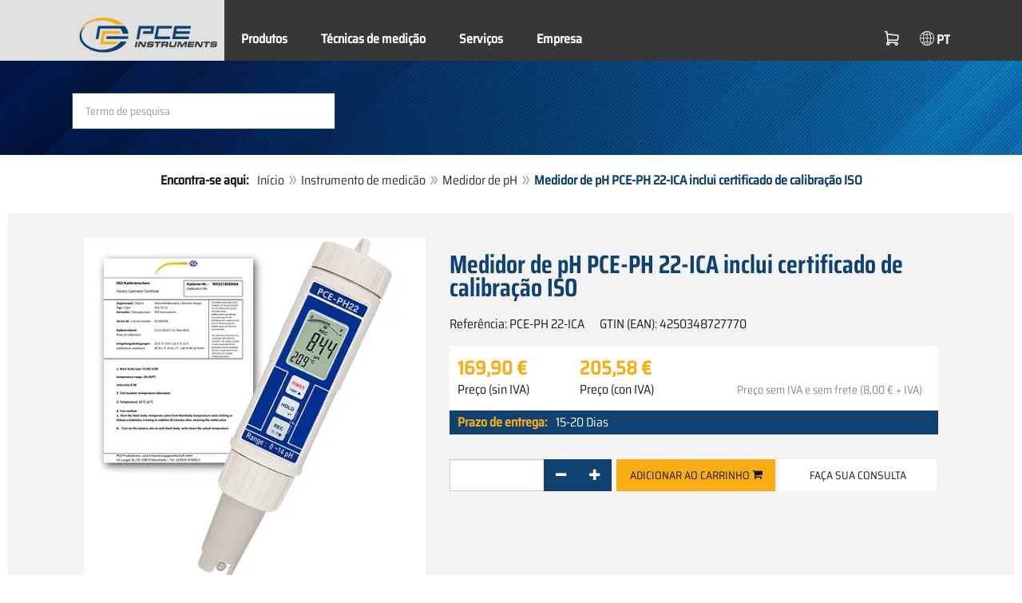

--- FILE ---
content_type: text/html; charset=utf-8
request_url: https://www.pce-instruments.com/portugues/instrumento-de-medic%C3%A3o/medidor/medidor-de-ph-pce-instruments-medidor-de-ph-pce-ph-22-ica-inclui-certificado-de-calibra%C3%A7%C3%A3o-iso-det_5888695.htm
body_size: 12839
content:
<!doctype html>
<html lang="pt" >
<head>
	<meta charset="utf-8">
	<!--[if IE]>
		<meta http-equiv="X-UA-Compatible" content="IE=Edge,chrome=1">
	<![endif]-->
	<meta name="viewport" content="width=device-width, initial-scale=1.0">
	
<title>Medidor de pH PCE-PH 22-ICA inclui certificado de calibração ISO  | PCE Instruments</title>

<meta http-equiv="Content-Type" content="text/html; charset=utf-8">


  <meta name="robots" content="all">


<meta name="revisit-after" content="10 days">
<meta name="viewport" content="width=device-width, initial-scale=1.0">


  <meta name="description" lang="pt" content="Medidor de pH PCE-PH 22-ICA inclui certificado de calibração ISO . O medidor de pH resistente à água detecta de forma rápida e precisa o valor pH e a temperatura. Graças à dupla indicação na tela deste medidor de pH, ambos os valores são exibidos simultaneamente. Além disso, conta com uma caixa">

<meta name="keywords" lang="pt" content="analisador de água,analisador,água,medidor de água,medidor,agua,medidor de ph,ph,medidores de pH,medição do pH,vinhos,sangue,cerveja,produtos lácteos,soluções aquosas,loja,loja online,compras,comprar,comprar instrumentos de medição,comprar medidores,comprar termometro,comprar estaçao meteo,comprar barometro,comprar camara termografica,preço,preços,vendas,vender,vendedor,loja de medidores,venda de instrumentos de medida,loja online medidores,Medidores,Instrumentos de Medida,Medidores de mão,Instrumentos de Medição,Instrumentos,Aparelhos,portáteis">
<meta name="author" content="PCE Instruments Instrumentação">
<meta name="date" content="2025-11-23">
<link rel="shortcut icon" type="image/x-icon" href="/portugues/g/favicon.ico?v=1744880882">
<link rel="canonical" href="https://www.pce-instruments.com/portugues/instrumento-de-medicão/medidor/medidor-de-ph-pce-instruments-medidor-de-ph-pce-ph-22-ica-inclui-certificado-de-calibração-iso-det_5888695.htm">

<link rel="preload" href="/portugues/skin/div1/bs3/fonts/google/saira/memWYa2wxmKQyPMrZX79wwYZQMhsreShhKMjjbU9uXuA71rCosg.woff2" as="font" type="font/woff2" crossorigin />
<link rel="preload" href="/portugues/skin/div1/bs3/fonts/google/saira/memWYa2wxmKQyPMrZX79wwYZQMhsreShhKMjjbU9uXuA72jCosg.woff2" as="font" type="font/woff2" crossorigin />
<link rel="preload" href="/portugues/skin/div1/bs3/fonts/google/saira/memWYa2wxmKQyPMrZX79wwYZQMhslOShhKMjjbU9uXuA773Fosg.woff2" as="font" type="font/woff2" crossorigin />
<link rel="preload" href="/portugues/skin/div1/bs3/font-awesome/fonts/fontawesome-min.woff2?dag3lt" as="font" type="font/woff2" crossorigin />

	<link rel="stylesheet" type="text/css" href="/portugues/skin/div1/bs3/gen/base.min.css?v=188">
	
	<link rel="stylesheet" type="text/css" href="/portugues/skin/div1/styles_bs3_v61_theme.min.css?v=188">
	
</head>
<body class="hc-PCE-PT menupath-katalog162696 menupath-katalog162697 menupath-katalog162718 menupath-artikel5888695 menuactive-artikel5888695   default">
	<header id="header-area" class="home">
		<a href="#main-container" class="sr-only sr-only-focusable">Zum Hauptinhalt springen</a>
		<div class="header-top">
		<nav id="main-menu" class="navbar" role="navigation">
			<div class="container headmenu-container">
				<div id="pgheadmenubg1"></div>
				<div id="pgheadmenubg2"></div>
				<div class="navbar-header">
					<a href="/portugues/" class="navbar-brand"><img src="/portugues/skin/div1/bs3/logo-255x87.png?v=1744881634" alt="PCE Instruments" width="255" height="87" style="height:65px;width:auto;" fetchpriority="high" /></a>
					<div class="navbar-header-buttons">
						<button type="button" class="btn btn-navbar navbar-toggle" data-toggle="collapse" data-target=".navbar-cat-collapse">
							<span class="sr-only">Menü einblenden</span>
							<i class="fa fa-bars"></i>
						</button>
						<div class="navbar-bs3 navbar-bs3-slotchanger">
							<div class="box box_plain box-slotchanger_head" id="bxslotchanger_head"><div class="boxhead"></div><div class="ibox">
<div id="slotchanger">
<div class="btn-group btn-block slch_anzeige">
	<button type="button" data-toggle="dropdown" class="btn btn-block btn-lg dropdown-toggle slch_button">
		<i class="slch_icon"></i>
		<span class="slch_lang">PT</span>
	</button>
	<ul class="dropdown-menu pull-right" data-baseurl="/portugues">
	</ul>
</div>
</div>
</div><div class="boxfoot"></div></div>
						</div>
						<div class="navbar-bs3 navbar-bs3-miniwk navbar-bs3-miniwk-btn navbar-toggle" data-toggle="collapse">
							<div class="box box_plain box-miniwk_head" id="bxminiwk_head"><div class="boxhead"></div><div class="ibox">
<div id="miniwk">
<div class="btn-group btn-block mwp_anzeige">
	<button type="button" data-toggle="dropdown" class="btn btn-block btn-lg dropdown-toggle mwp_button">
		<i class="mwp_icon"></i>
		<span class="mwp_anzahl_dyn"></span>
	</button>
	<ul class="dropdown-menu pull-right" data-baseurl="/portugues">
	</ul>
</div>
</div>
</div><div class="boxfoot"></div></div>
						</div>
						<div class="navbar-bs3 navbar-bs3-telnote">
							<div class="box box_plain box-telnote_head" id="bxtelnote_head"><div class="boxhead"></div><div class="ibox">
<div id="telnote">
<div class="btn-group btn-block tn_anzeige">
	
</div>
</div>
</div><div class="boxfoot"></div></div>
						</div>
					</div>
				</div>
				<div class="collapse navbar-collapse navbar-cat-collapse">
					<div class="navbar-bs3 navbar-bs3-menusite">
						<div class="box box_plain box-menu_site" id="bxmenu_site"><div class="boxhead"></div><div class="ibox"><div class="menu" id="SiteMenu"><ul class="nav navbar-nav"><li class="pos1  has-submenu" id="SiteMenu_kataloge"><span class="kbmi nolink " >Produtos</span><div class="submenu level1"><ul class="submenu level1"><li><a class="kbmi" href="/portugues/calibração-kat_165325.htm"><span>Calibração</span></a></li><li><a class="kbmi" href="/portugues/laboratório-kat_162694.htm"><span>Laboratório</span></a></li><li><a class="kbmi" href="/portugues/instrumento-de-medicão-kat_162696.htm"><span>Instrumento de medição</span></a></li><li><a class="kbmi" href="/portugues/sistemas-regulação-controle-kat_162700.htm"><span>Regulação e controle</span></a></li><li><a class="kbmi" href="/portugues/balança-kat_162701.htm"><span>Balança</span></a></li></ul></div></li><li class="pos2  has-submenu" id="SiteMenu_katalog163045"><a class="kbmi "  href="/portugues/técnicas-de-medição-kat_163045.htm">Técnicas de medição</a><div class="submenu level1"><ul class="submenu level1"><li><a class="kbmi" href="/portugues/técnicas-de-medição/medição-de-ar-kat_163048.htm"><span>Medição de ar</span></a></li><li><a class="kbmi" href="/portugues/técnicas-de-medição/medição-de-força-kat_163049.htm"><span>Medição de força</span></a></li><li><a class="kbmi" href="/portugues/técnicas-de-medição/medição-de-superfícies-kat_163051.htm"><span>Medição de superfícies</span></a></li><li><a class="kbmi" href="/portugues/técnicas-de-medição/medição-de-temperatura-kat_163046.htm"><span>Medição de temperatura </span></a></li><li><a class="kbmi" href="/portugues/técnicas-de-medição/medição-de-umidade-kat_163050.htm"><span>Medição de umidade</span></a></li></ul></div></li><li class="pos3   has-submenu" id="SiteMenu_window24"><span class="kbmi nolink " >Serviços</span><div class="submenu level1"><ul class="submenu level1">
  <li><a class='kbmi' href="/portugues/calibração-kat_165325.htm"  ><span>Calibração</span></a></li>
  <li><a class='kbmi' href="/portugues/cuenta"  ><span>Conta</span></a></li>
		<li><a class='kbmi' href="/portugues/downloads-win_4.htm"  ><span>Downloads</span></a></li>
        <li><a class='kbmi' href="/portugues/faq-text_59.htm"  ><span>FAQ</span></a></li>
</ul></div></li><li class="pos4   has-submenu" id="SiteMenu_window17"><span class="kbmi nolink " >Empresa</span><div class="submenu level1"><ul class="submenu level1"><li><a class='kbmi' href="/portugues/contacto"  ><span>Contacto</span></a></li><li><a class='kbmi' href="/portugues/sobre-win_17.htm"  ><span>Sobre</span></a></li><li><a class='kbmi' href="/portugues/novidades-text_131.htm"  ><span>Novidades</span></a></li></ul></div></li></ul></div></div><div class="boxfoot"></div></div>
					</div>
					<div class="navbar-bs3 navbar-bs3-slotchanger">
						<div class="box box_plain box-slotchanger_head" id="bxslotchanger_head"><div class="boxhead"></div><div class="ibox">
<div id="slotchanger">
<div class="btn-group btn-block slch_anzeige">
	<button type="button" data-toggle="dropdown" class="btn btn-block btn-lg dropdown-toggle slch_button">
		<i class="slch_icon"></i>
		<span class="slch_lang">PT</span>
	</button>
	<ul class="dropdown-menu pull-right" data-baseurl="/portugues">
	</ul>
</div>
</div>
</div><div class="boxfoot"></div></div>
					</div>
					<div class="navbar-bs3 navbar-bs3-miniwk">
						<div class="box box_plain box-miniwk_head" id="bxminiwk_head"><div class="boxhead"></div><div class="ibox">
<div id="miniwk">
<div class="btn-group btn-block mwp_anzeige">
	<button type="button" data-toggle="dropdown" class="btn btn-block btn-lg dropdown-toggle mwp_button">
		<i class="mwp_icon"></i>
		<span class="mwp_anzahl_dyn"></span>
	</button>
	<ul class="dropdown-menu pull-right" data-baseurl="/portugues">
	</ul>
</div>
</div>
</div><div class="boxfoot"></div></div>
					</div>
					<div class="navbar-bs3 navbar-bs3-telnote">
						<div class="box box_plain box-telnote_head" id="bxtelnote_head"><div class="boxhead"></div><div class="ibox">
<div id="telnote">
<div class="btn-group btn-block tn_anzeige">
	
</div>
</div>
</div><div class="boxfoot"></div></div>
					</div>
				</div>
			</div>
		</nav>
		</div>
		<div id="pgheadslider">
			<div class="box box_plain box-headslider" id="bxheadslider"><div class="boxhead"></div><div class="ibox"><div id="headslider_cont"><picture><source srcset="/portugues/skin/div1/bs3/background-1920x200-1000w.webp?v=1744880798" media="(min-width:768px) and (max-width:1000px)" /><source srcset="/portugues/skin/div1/bs3/background-1920x200-1500w.webp?v=1744880798" media="(min-width:1001px) and (max-width:1500px)" /><source srcset="/portugues/skin/div1/bs3/background-1920x200.webp?v=1744880798" media="(min-width:1501px)" /><img id="headslider_img0" class="img-responsive hidden-xs" width="1920" height="200" src="data:image/svg+xml,%3Csvg xmlns=&#x27;http://www.w3.org/2000/svg&#x27; viewBox=&#x27;0 0 48 5&#x27;%3E%3C/svg%3E" alt="" fetchpriority="high" /></picture><div class="carousel-overlay"></div></div></div><div class="boxfoot"></div></div>
		</div>
		<div class="main-header">
			<div class="container">
				<noscript><div class="errorbox error">Por favor active JavaScript para su navegador para obtener todas las carácterísticas de este sitio web!</div></noscript>
				<div class="row">
					<div class="col-sm-12">
						<div class="search-affixbox off-invisible" off-data-spy="affix" data-offset-top="0">
							<div class="box box_plain box-search" id="bxsearch"><div class="boxhead"></div><div class="ibox">

<div id="search">
	<form id="form_query" name="query" method="get" action="/portugues/" role="search" aria-label="Website durchsuchen">
		
		<input type="hidden" name="action" value="Query">
		<input type="hidden" name="-query.">
		<input type="hidden" name="query.stichwort" value="">
		
		<label class="sr-only" for="search-query-stichwort_neu">Palabra clave</label>
		<div class="input-group">
			<input type="text" id="search-query-stichwort_neu" name="query.stichwort_neu" value="" class="form-control input-lg" placeholder="Termo de pesquisa">
			<span class="input-group-btn">
				<button class="btn btn-lg" type="submit" aria-label="Buscar!">
					<i class="fa fa-search"></i>
				</button>
			</span>
		</div>
	</form>
</div>	
</div><div class="boxfoot"></div></div>
						</div>
						<div class="search-affixpad"></div>
					</div>
				</div>
			</div>
		</div>

	</header>

	<div class="pgnav" id="pgnavleft">
		
	</div>
	
	<div class="pgnav" id="pgnavright">
		
	</div>
	
	<div id="pgbody">
		
		<div class="box box_plain box-alert" id="bxalert"><div class="boxhead"></div><div class="ibox">
<div id="CookieBar" class="fixed bottom" style="display:none" tabindex="-1"
	data-domain="www.pce-instruments.com" data-path="/portugues" data-attributes="; SameSite=Lax">
<div class="ibox">
	
	<div class="message head">
		<div class="row">
            <div class="col-md-12 text-center">
<p><strong>Política de cookies</strong></p>
<p>Por favor, indique si autoriza a este sitio web a utilizar sólo las cookies necesarias o también las funcionales, tal y como se describe en el siguiente enlace:</p>
<p><a href="https://www.pce-instruments.com/portugues/privacidade-win_6.htm#cookies">Información sobre las cookies</a></p>
</div>
</div>
	</div>
	<div class="status" style="display:none">
		<p>Ihre aktuelle Auswahl: <b>{status}</b></p>
<p>Auswahl ändern:</p>
	</div>
	<div class="menu">
	<button class="btn btn-primary button set-disabled" data-perm="disabled" data-days="0" data-flags="">Permitir sólo cookies necesarias</button><button class="btn btn-primary button set-functional" data-perm="functional" data-days="365" data-flags="">Permitir cookies funcionales</button><button class="btn btn-primary button set-enabled" data-perm="enabled" data-days="365" data-flags="">Permitir todas las cookies</button>
	</div>
	<div class="message foot">
		
	</div>
</div>
</div>
</div><div class="boxfoot"></div></div>

		<div id="main-container" class="container">
			<div class="row">
				<div class="col-sm-12">
					<div class="box box_plain box-whereami" id="bxwhereami"><div class="boxhead"></div><div class="ibox"><ol class="breadcrumb"><li><b>Encontra-se aqui: </b></li><li><a href="/portugues/">Início</a></li><li><a href="/portugues/instrumento-de-medicão-kat_162696.htm">Instrumento de medicão</a></li><li><a href="/portugues/instrumento-de-medicão/medidor/medidor-de-ph-kat_162718.htm">Medidor de pH</a></li><li class="active">Medidor de pH PCE-PH 22-ICA inclui certificado de calibração ISO </li></ol></div><div class="boxfoot"></div></div><main class="box box_plain box-main mod-itemdetail" id="bxmain"><div class="boxhead"></div><div class="ibox">

<div class="sd-itemdetail sd-itemdetail-0">




<div class="itemdetail price-pgs0" id="itemdetail">

	<div class="no-panel no-panel-smart no-artikelkarte-panel">

		

		<div class="no-panel-body">
			

			<div id="itemdetail_cont" class="row product-info fullstripe">
				
				<div id="item_images" class="col-sm-5">
					
<script type="248e979de491c6ce573c4d59-text/javascript">
var current_Main_key = 0;

function SetImage_Main(key)
{
	if (current_Main_key == key)
		return;

	S(".item-images-display .image-main-" + current_Main_key).addClass("hidden");
	S(".item-images-select  .thumbnail-"  + current_Main_key).removeClass("selected");
	current_Main_key = key;
	var m = S(".item-images-display .image-main-" + current_Main_key);
	m.removeClass("hidden");
	S(".item-images-select  .thumbnail-"  + current_Main_key).addClass("selected");
	m.find("iframe.lazy").each(function(){
		S(this).attr("src", S(this).data("original")).one("load", function(){
			S(this).removeClass("lazy");
		});
	});

	// Sichtbarkeit des Hauptbildes sicherstellen
	var p = m.offset().top;
	if (p - 100 < window.scrollY)
		window.scrollTo(0, Math.max(0, p - 100)); // leichter Offset für Suchbox/Kopfleiste
}
document.addEventListener("DOMContentLoaded", function()
{
	// Bildauswahl als Delegate-Handler, damit Grid-Carousel den Klick ggf. abfangen kann:
	S(document).on('click', '.item-images-Main .item-images-select img', function(ev) {
		let nr = S(this).data("nr");
		if (nr) { SetImage_Main(nr); }
	});
	SetImage_Main(1254588);
	// initialer Reflow von Owl/Lazy ist hidden
	//S(".item-images-Main .item-images-select").removeClass("hidden");
});
</script>
<div class="images-block item-images-Main" data-mfp-prev="previous" data-mfp-counter="%curr% of %total%" data-mfp-next="next">
	
	<div class="item-images-display">
		
		<div class="image-main image-main-1254588 image-main-img ">
		
			<h4 class="title">Medidor de pH</h4>
			
				<div class="image zoomable">
					<a class="mfp-image image-zoom image-pic-zoom artimg_zoom" target="itempics5888695" href="/portugues/slot/15/artimg/large/pce-instruments-medidor-de-ph-pce-ph-22-ica-inclui-certificado-de-calibração-iso-5888695_1254588.webp" data-mfp-caption="Medidor de pH">
						<img class="img-responsive artimg" width="450" height="450" style="width:450px;max-height:450px;border:none;overflow:visible;" src="/portugues/slot/15/artimg/normal/pce-instruments-medidor-de-ph-pce-ph-22-ica-inclui-certificado-de-calibração-iso-5888695_1254588.webp" alt="Medidor de pH" />
						[zoom]
					</a>
				</div>
				
		</div>
		
		<div class="image-main image-main-1254589 image-main-img hidden">
		
			<h4 class="title">Medidor de pH </h4>
			
				<div class="image zoomable">
					<a class="mfp-image image-zoom image-pic-zoom artimg_zoom" target="itempics5888695" href="/portugues/slot/15/artimg/large/pce-instruments-medidor-de-ph-pce-ph-22-ica-inclui-certificado-de-calibração-iso-5888695_1254589.webp" data-mfp-caption="Medidor de pH ">
						<img class="img-responsive artimg lazy" width="378" height="450" style="width:378px;max-height:450px;border:none;overflow:visible;" src="data:image/svg+xml,%3Csvg xmlns='http://www.w3.org/2000/svg' viewBox='0 0 378 450'%3E%3C/svg%3E" data-original="/portugues/slot/15/artimg/normal/pce-instruments-medidor-de-ph-pce-ph-22-ica-inclui-certificado-de-calibração-iso-5888695_1254589.webp" alt="Medidor de pH " />
						[zoom]
					</a>
				</div>
				
		</div>
		
		<div class="image-main image-main-1254590 image-main-img hidden">
		
			<h4 class="title">Medidor de pH Calibrando o medidor </h4>
			
				<div class="image">
					<img class="img-responsive artimg lazy" width="250" height="250" style="width:250px;max-height:250px;border:none;overflow:visible;" src="data:image/svg+xml,%3Csvg xmlns='http://www.w3.org/2000/svg' viewBox='0 0 250 250'%3E%3C/svg%3E" data-original="/portugues/slot/15/artimg/normal/pce-instruments-medidor-de-ph-pce-ph-22-ica-inclui-certificado-de-calibração-iso-5888695_1254590.webp" alt="Medidor de pH Calibrando o medidor " />
				</div>
				
		</div>
		
		<div class="image-main image-main-1254591 image-main-img hidden">
		
			<h4 class="title">Medidor de pH Uso</h4>
			
				<div class="image">
					<img class="img-responsive artimg lazy" width="250" height="250" style="width:250px;max-height:250px;border:none;overflow:visible;" src="data:image/svg+xml,%3Csvg xmlns='http://www.w3.org/2000/svg' viewBox='0 0 250 250'%3E%3C/svg%3E" data-original="/portugues/slot/15/artimg/normal/pce-instruments-medidor-de-ph-pce-ph-22-ica-inclui-certificado-de-calibração-iso-5888695_1254591.webp" alt="Medidor de pH Uso" />
				</div>
				
		</div>
		
		<div class="image-main image-main-1254592 image-main-youtube_video hidden">
		
			<h4 class="title">Medidor de pH Vídeo</h4>
			
				<div class="embed-responsive embed-responsive-16by9">
				    <iframe class="lazy embed-responsive-item" width="270" height="150" allowfullscreen="" frameborder="0"
							data-original="https://www.youtube-nocookie.com/embed/OF0TUnx6Gj8?rel=0&amp;showinfo=0&amp;" src=""></iframe>
				</div>
				
		</div>
		
	</div>
	
	<div class="item-images-select imgselector grid-carousel" style="--item-subrows:1; --item-columns:4; --item-count:5;" data-pos="4">
		<div class="grid-carousel-inner">
			<div class="grid-carousel-item"><div class="grid-carousel-item-inner">
		<div class="image">
			<img class="img-responsive artimg thumbnail thumbnail-1254588 lazy" width="200" height="200"
				src="data:image/svg+xml,%3Csvg xmlns='http://www.w3.org/2000/svg' viewBox='0 0 200 200'%3E%3C/svg%3E" data-original="/portugues/slot/15/artimg/small/pce-instruments-medidor-de-ph-pce-ph-22-ica-inclui-certificado-de-calibração-iso-5888695_1254588.webp" alt="Medidor de pH"
				data-nr="1254588" />
		</div>
		</div></div><div class="grid-carousel-item"><div class="grid-carousel-item-inner">
		<div class="image">
			<img class="img-responsive artimg thumbnail thumbnail-1254589 lazy" width="168" height="200"
				src="data:image/svg+xml,%3Csvg xmlns='http://www.w3.org/2000/svg' viewBox='0 0 168 200'%3E%3C/svg%3E" data-original="/portugues/slot/15/artimg/small/pce-instruments-medidor-de-ph-pce-ph-22-ica-inclui-certificado-de-calibração-iso-5888695_1254589.webp" alt="Medidor de pH "
				data-nr="1254589" />
		</div>
		</div></div><div class="grid-carousel-item"><div class="grid-carousel-item-inner">
		<div class="image">
			<img class="img-responsive artimg thumbnail thumbnail-1254590 lazy" width="200" height="200"
				src="data:image/svg+xml,%3Csvg xmlns='http://www.w3.org/2000/svg' viewBox='0 0 200 200'%3E%3C/svg%3E" data-original="/portugues/slot/15/artimg/small/pce-instruments-medidor-de-ph-pce-ph-22-ica-inclui-certificado-de-calibração-iso-5888695_1254590.webp" alt="Medidor de pH Calibrando o medidor "
				data-nr="1254590" />
		</div>
		</div></div><div class="grid-carousel-item"><div class="grid-carousel-item-inner">
		<div class="image">
			<img class="img-responsive artimg thumbnail thumbnail-1254591 lazy" width="200" height="200"
				src="data:image/svg+xml,%3Csvg xmlns='http://www.w3.org/2000/svg' viewBox='0 0 200 200'%3E%3C/svg%3E" data-original="/portugues/slot/15/artimg/small/pce-instruments-medidor-de-ph-pce-ph-22-ica-inclui-certificado-de-calibração-iso-5888695_1254591.webp" alt="Medidor de pH Uso"
				data-nr="1254591" />
		</div>
		</div></div><div class="grid-carousel-item"><div class="grid-carousel-item-inner">
		<div class="image">
			<img class="img-responsive artimg thumbnail thumbnail-1254592 lazy" width="250" height="250"
				src="data:image/svg+xml,%3Csvg xmlns='http://www.w3.org/2000/svg' viewBox='0 0 250 250'%3E%3C/svg%3E" data-original="/portugues/g/custom/thumbnails/youtube-default-PT.png" alt="Medidor de pH Vídeo"
				data-nr="1254592" />
		</div>
		</div></div>
		</div>
		<button type="button" class="grid-carousel-control grid-carousel-control-prev" role="button" aria-label="Gehe zum vorherigen Eintrag">
			<svg version="1.1" xmlns="http://www.w3.org/2000/svg" x="0px" y="0px" viewBox="0 0 50 50">
				<path class="st0" d="M41.5,45.67L30.82,25.3L42.85,4.92l-8.22,0L22.48,25.3L33.4,45.67L41.5,45.67z M26.04,45.67L15.48,25.3
				L27.39,4.92l-8.1,0L7.13,25.3l10.8,20.38L26.04,45.67z"/>
			</svg>
		</button>
		<button type="button" class="grid-carousel-control grid-carousel-control-next" role="button" aria-label="Gehe zum nächsten Eintrag">
			<svg version="1.1" xmlns="http://www.w3.org/2000/svg" x="0px" y="0px" viewBox="0 0 50 50">
				<path class="st0" d="M8.48,4.92L19.16,25.3L7.13,45.67h8.22L27.51,25.3L16.58,4.92H8.48z M23.95,4.92L34.51,25.3L22.6,45.67h8.1
				L42.85,25.3L32.05,4.92H23.95z"/>
			</svg>
		</button>
	</div>
	
</div>

				</div>

				
				<div class="col-sm-7 product-details">

					
					<div id="item_order">
						<h1 class="main-title main-heading">Medidor de pH PCE-PH 22-ICA inclui certificado de calibração ISO </h1>
						<div class="sub_best_ean">
						<div class="bestellnr">
						Referência: <span>PCE-PH 22-ICA</span>
						</div>
						<div class="ean">
						GTIN (EAN): </span>4250348727770</span>
						</div>
						</div>
						<form id="form_art5888695" aria-label="Artikel bestellen/anfragen" class="form-horizontal orderblock" name="art5888695" action="/portugues/" method="post">
		<input type="hidden" name="_sessionauth" value="8SI8NVC9EKVSX627"><input type="hidden" name="_baseurl" value="/portugues">
		<input type="hidden" name="action" value="AddToCart">
		<input type="hidden" name="_list" value="">
		<input type="hidden" name="_listpos" value="">
		<input type="hidden" name="_set" value="5888695"
		><input type="hidden" name="_check" value="1"><div class="popreisblock">
<div class="multi_preis_col popreisblock">
<div class="form-group prodcard_Preis">
	<div class="form-control-static price ">

	<span class="price-new update-target" data-key="EinzelPreisEffNetto">169,90&nbsp;&euro;</span>

	
		<span class="querysim"><a href="/portugues/?action=QuerySim&amp;_qsim.preis=169%2C90&amp;curr=EUR" rel="nofollow"><!-- Rango de precio --></a></span>
		

	</div>
	<label class="control-label">Preço (sin  IVA)</label>
</div>



	<div class="form-group prodcard_PreisBrutto">
		<div class="potext form-control-static" style="background-color:transparent;" colspan="2">
			<span class="price-new update-target" data-key="EinzelPreisEffBrutto">205,58&nbsp;&euro;</span>
		</div>
		<label class="control-label polabel" width="">Preço (con IVA)</label>
	</div>

<div class="form-group prodcard_PreisHinweis"><div class="pkflags"><a class='Code_ArtFlag' id='Code_ArtFlag_ISO-Kalibrierung' href='/portugues/?&amp;action=QueryFlag&amp;_flag=ISO-Kalibrierung&amp;_slot=15'><img class="lazy" data-original="/portugues/g/code/427.img" width="120" height="15" src="data:image/svg+xml,%3Csvg xmlns='http://www.w3.org/2000/svg' viewBox='0 0 120 15'%3E%3C/svg%3E" alt="Calibração ISO" title="Calibração ISO" border="0"></a> </div><div class="pkhinweis"><span style="color:#888; font-size:90%; padding:0 10px;"><i>Preço sem IVA e sem frete
(8,00&nbsp;&euro; + IVA)</i></span></div></div>
</div>


	<div class="form-group prodcard_EAN">
		<label class="control-label polabel">GTIN (EAN)</label>:
		<div class="form-control-static potext">4250348727770</div>
	</div>
	
	<div class="form-group prodcard_BestellNr">
		<label class="control-label col-sm-3 polabel" style="background-color:transparent;">
			Referência
		</label>
		<div class="col-sm-9 form-control-static potext">
			PCE-PH 22-ICA
		</div>
	</div>
</div>
<div class="pklieferzeit">
		<span class="pk_form fl_right"><span class="lzl">Prazo de entrega:</span><span class="lzc">15-20 Dias</span></span>
		</div>
<div class="paramblock paramblock-nach-preisblock paramblock-main">

	<div class="form-group param param-type-text param-440221 param-name-anwendungszweck param-master param-filter param-readonly poparam">
		<label class="control-label col-sm-3" for="_param.440221"><span class="paramdef-label">Finalidade de uso</span></label>
		<div class="col-sm-9 paraminput-440221">
		<div class="form-control-static"><input type="hidden" id="_param.440221" name="_param.440221" value="Meios aquosos" data-pdkey="440221" data-pdname="Anwendungszweck"><span class="text" style="white-space:pre-wrap">Meios aquosos</span></div>
		</div>
		
	</div>

	

	<div class="form-group param param-type-text param-440176 param-name-geraeteart param-master param-filter param-readonly poparam">
		<label class="control-label col-sm-3" for="_param.440176"><span class="paramdef-label">Tipo de dispositivo</span></label>
		<div class="col-sm-9 paraminput-440176">
		<div class="form-control-static"><input type="hidden" id="_param.440176" name="_param.440176" value="Dispositivo manual" data-pdkey="440176" data-pdname="Geräteart"><span class="text" style="white-space:pre-wrap">Dispositivo manual</span></div>
		</div>
		
	</div>

	

	<div class="form-group param param-type-text param-445595 param-name-iso-kalibrierung param-master param-filter param-readonly poparam">
		<label class="control-label col-sm-3" for="_param.445595"><span class="paramdef-label">Calibração</span></label>
		<div class="col-sm-9 paraminput-445595">
		<div class="form-control-static"><input type="hidden" id="_param.445595" name="_param.445595" value="Com certificado ISO" data-pdkey="445595" data-pdname="ISO-Kalibrierung"><span class="text" style="white-space:pre-wrap">Com certificado ISO</span></div>
		</div>
		
	</div>

	</div>
		<div class="form-group prodcard_CheckResult">
			<div class="col-sm-3"></div>
			<div class="col-sm-9">
				<span class="checkresult-errortext"></span>
			</div>
		</div>
		

			<div class="form-group prodcard_order prodcard_order_qty_stueck">
				<!--label class="control-label col-sm-3" for="prodcard-order-input-qty">Pedido</label-->
				<div class="col-sm-9 col-md-4">
					<input class="form-control textbox order-qty order-qty-master order-qty-Stueck"
						id="prodcard-order-input-qty" type="number" inputmode="decimal" size="8"
						data-qtygroup="_qty_stueck" name="_qty_stueck" value="1"
						min="1" max="" step="1"
						data-defstep="fine" data-decimals="0"
						data-qtyfactor="1.00000" data-suffix="Quantidade">
				</div>
				
				<div class="col-sm-9 col-md-4">
				<button class="btn btn-cart checkresult-action Wkorb" type="submit" name="_action_addnew" value="1">Adicionar ao carrinho <i class="fa fa-shopping-cart"> </i></button>
				</div>
				

<div class="pkmenu">
	<!--div class="col-sm-3"></div-->
	<div class="col-sm-9 col-md-4">
	<ul class="nav nav-pills">


	<li id="pkmenu_callback"><a class="btn btn-default" role="button" href="#pkform_callback" onclick="if (!window.__cfRLUnblockHandlers) return false; return pkform_callback_show()" rel="nofollow" data-cf-modified-248e979de491c6ce573c4d59-="">Faça sua consulta</a></li>


	</ul>
	</div>
</div>


	<div id="pkform_callback" class="sd-ajax-display"></div>
	<script type="248e979de491c6ce573c4d59-text/javascript">
	function pkform_callback_show() {
		S('#pkform_callback').load('/portugues/?action=SendCallback&_artnr=5888695', function(){
			S('#pkform_callback').slideDown();
		});
		return false;
	}
	</script>

			</div>

			
</form>

					</div>

				</div>
				
			</div>

			<div class="pkaccessory">
			
	<style>
	@media (min-width: 768px) { #nrlist1 { --item-columns: 3; } }
	@media (min-width: 992px) { #nrlist1 { --item-columns: 5; } }
	@media (min-width: 1200px) { #nrlist1 { --item-columns: 7; } }
	</style>
	
<section class="product-carousel artlist artlist-nrlist">

	<h2 class="product-head subline-left h2">Accesório</h2>
	
<div class="row product-row">
<div class="col-xs-12">
<div class="grid-carousel grid-subrows-5 grid-columns-lg-3 grid-columns-md-4 grid-columns-sm-6" id="nrlist1" style="--item-count:5;">
	<div class="grid-carousel-inner">
		
		<div class="grid-carousel-item item">
			<div class="grid-carousel-item-inner product-col price-pgs0">

				<div class="image">
					<a href="/portugues/instrumento-de-medicão/medidor/medidor-de-ph-pce-instruments-solução-de-conservação-3mol-l-pce-sso-det_5931232.htm?_list=newpkaccessory&amp;_listpos=1"><img class="img-responsive lazy" width="200" height="200" src="data:image/svg+xml,%3Csvg xmlns='http://www.w3.org/2000/svg' viewBox='0 0 200 200'%3E%3C/svg%3E" data-original="/portugues/slot/15/artimg/small/pce-instruments-solução-de-conservação-3mol-l-pce-sso-5931232_1377952.webp" alt="Solução de conservação " title="Solução de conservação " /></a>
				</div>

				<div class="caption">
				
					<div class="h2"><a href="/portugues/instrumento-de-medicão/medidor/medidor-de-ph-pce-instruments-solução-de-conservação-3mol-l-pce-sso-det_5931232.htm?_list=newpkaccessory&amp;_listpos=1"><span>Solução de conservação 3mol/l PCE-SSO </span></a></div>
				</div>

				<div class="content">
					
					<div class="price ">
						<span class="price-new">15,90&nbsp;&euro;</span>
						
					</div>
					
				</div>

				<div class="flags">
					
				</div>

				<div class="action">
				

				</div>

			</div>
		</div>
		
		<div class="grid-carousel-item item">
			<div class="grid-carousel-item-inner product-col price-pgs0">

				<div class="image">
					<a href="/portugues/pce-instruments-estojo-de-transporte-det_5935097.htm?_list=newpkaccessory&amp;_listpos=2"><img class="img-responsive lazy" width="120" height="120" src="data:image/svg+xml,%3Csvg xmlns='http://www.w3.org/2000/svg' viewBox='0 0 120 120'%3E%3C/svg%3E" data-original="/portugues/slot/15/artimg/small/pce-instruments-estojo-de-transporte-5935097_1409804.webp" alt="Estojo de transporte" title="Estojo de transporte" /></a>
				</div>

				<div class="caption">
				
					<div class="h2"><a href="/portugues/pce-instruments-estojo-de-transporte-det_5935097.htm?_list=newpkaccessory&amp;_listpos=2"><span>Estojo de transporte </span></a></div>
				</div>

				<div class="content">
					
					<div class="price ">
						<span class="price-new">25,90&nbsp;&euro;</span>
						
					</div>
					
				</div>

				<div class="flags">
					
				</div>

				<div class="action">
				

				</div>

			</div>
		</div>
		
		<div class="grid-carousel-item item">
			<div class="grid-carousel-item-inner product-col price-pgs0">

				<div class="image">
					<a href="/portugues/pce-instruments-solução-de-calibração-pce-ph47-det_5935177.htm?_list=newpkaccessory&amp;_listpos=3"><img class="img-responsive lazy" width="200" height="200" src="data:image/svg+xml,%3Csvg xmlns='http://www.w3.org/2000/svg' viewBox='0 0 200 200'%3E%3C/svg%3E" data-original="/portugues/slot/15/artimg/small/pce-instruments-solução-de-calibração-pce-ph47-5935177_1410152.webp" alt="Solução de calibração" title="Solução de calibração" /></a>
				</div>

				<div class="caption">
				
					<div class="h2"><a href="/portugues/pce-instruments-solução-de-calibração-pce-ph47-det_5935177.htm?_list=newpkaccessory&amp;_listpos=3"><span>Solução de calibração PCE-PH47 </span></a></div>
				</div>

				<div class="content">
					
					<div class="price ">
						<span class="price-new">20,90&nbsp;&euro;</span>
						
					</div>
					
				</div>

				<div class="flags">
					
				</div>

				<div class="action">
				

				</div>

			</div>
		</div>
		
		<div class="grid-carousel-item item">
			<div class="grid-carousel-item-inner product-col price-pgs0">

				<div class="image">
					<a href="/portugues/instrumento-de-medicão/medidor/medidor-de-ph-pce-instruments-solução-de-limpeza-pepsina-ácido-clorídrico-det_5931231.htm?_list=newpkaccessory&amp;_listpos=4"><img class="img-responsive lazy" width="200" height="200" src="data:image/svg+xml,%3Csvg xmlns='http://www.w3.org/2000/svg' viewBox='0 0 200 200'%3E%3C/svg%3E" data-original="/portugues/slot/15/artimg/small/pce-instruments-solução-de-limpeza-pepsina-ácido-clorídrico-5931231_1377951.webp" alt="Solução de limpeza pepsina / ácido clorídrico" title="Solução de limpeza pepsina / ácido clorídrico" /></a>
				</div>

				<div class="caption">
				
					<div class="h2"><a href="/portugues/instrumento-de-medicão/medidor/medidor-de-ph-pce-instruments-solução-de-limpeza-pepsina-ácido-clorídrico-det_5931231.htm?_list=newpkaccessory&amp;_listpos=4"><span>Solução de limpeza pepsina / ácido clorídrico </span></a></div>
				</div>

				<div class="content">
					
					<div class="price ">
						<span class="price-new">21,90&nbsp;&euro;</span>
						
					</div>
					
				</div>

				<div class="flags">
					
				</div>

				<div class="action">
				

				</div>

			</div>
		</div>
		
		<div class="grid-carousel-item item">
			<div class="grid-carousel-item-inner product-col price-pgs0">

				<div class="image">
					<a href="/portugues/instrumento-de-medicão/medidor/medidor-de-ph-pce-instruments-certificado-de-calibração-iso-para-ph-det_5931230.htm?_list=newpkaccessory&amp;_listpos=5"><img class="img-responsive lazy" width="200" height="200" src="data:image/svg+xml,%3Csvg xmlns='http://www.w3.org/2000/svg' viewBox='0 0 200 200'%3E%3C/svg%3E" data-original="/portugues/slot/15/artimg/small/pce-instruments-certificado-de-calibração-iso-para-ph-5931230_1377950.webp" alt="Certificado de calibração ISO para pH" title="Certificado de calibração ISO para pH" /></a>
				</div>

				<div class="caption">
				
					<div class="h2"><a href="/portugues/instrumento-de-medicão/medidor/medidor-de-ph-pce-instruments-certificado-de-calibração-iso-para-ph-det_5931230.htm?_list=newpkaccessory&amp;_listpos=5"><span>Certificado de calibração ISO para pH </span></a></div>
				</div>

				<div class="content">
					
					<div class="price ">
						<span class="price-new">71,90&nbsp;&euro;</span>
						
					</div>
					
				</div>

				<div class="flags">
					
				</div>

				<div class="action">
				

				</div>

			</div>
		</div>
		
	</div>
	<button type="button" class="grid-carousel-control grid-carousel-control-prev" role="button" aria-label="Gehe zum vorherigen Eintrag">
		<svg version="1.1" xmlns="http://www.w3.org/2000/svg" x="0px" y="0px" viewBox="0 0 50 50">
			<path class="st0" d="M41.5,45.67L30.82,25.3L42.85,4.92l-8.22,0L22.48,25.3L33.4,45.67L41.5,45.67z M26.04,45.67L15.48,25.3
			L27.39,4.92l-8.1,0L7.13,25.3l10.8,20.38L26.04,45.67z"/>
		</svg>
	</button>
	<button type="button" class="grid-carousel-control grid-carousel-control-next" role="button" aria-label="Gehe zum nächsten Eintrag">
		<svg version="1.1" xmlns="http://www.w3.org/2000/svg" x="0px" y="0px" viewBox="0 0 50 50">
			<path class="st0" d="M8.48,4.92L19.16,25.3L7.13,45.67h8.22L27.51,25.3L16.58,4.92H8.48z M23.95,4.92L34.51,25.3L22.6,45.67h8.1
			L42.85,25.3L32.05,4.92H23.95z"/>
		</svg>
	</button>
</div>
</div>
</div>


</section>

			</div>

			

<div class="tabgroup-off tabgroup-itemdetail">

<ul class="nav nav-tabs pk" data-spy="affix" data-offset-top="820">

		<li class="active"><a data-toggle="tab-off" href="#tab-customdata1"><span>Descrição</span></a></li>
	
		<li class=""><a data-toggle="tab-off" href="#tab-customdata2"><span>Características</span></a></li>
	
		<li class=""><a data-toggle="tab-off" href="#tab-customdata3"><span>Especificações</span></a></li>
	
		<li class=""><a data-toggle="tab-off" href="#tab-customdata4"><span>Conteúdo da remessa</span></a></li>
	
		<li class=""><a data-toggle="tab-off" href="#tab-files"><span>Download</span></a></li>
	
</ul>

<div class="tab-content-off">

		<div class="tab-pane clear fade in active" id="tab-customdata1">
		<h1 class="headline">Descrição</h1>
		
	<div class="usertext">
	<div style="text-align: center;">
    <strong>Medidor de pH para a medição simultânea do valor pH e temperatura</strong>
</div>
<br />
<div style="text-align: justify;">
    O medidor de pH resistente à água detecta de forma rápida e precisa o valor pH e a temperatura. Graças à dupla indicação deste medidor de pH, ambos os valores são exibidos simultaneamente. Este medidor de pH tem uma caixa robusta e resistente à água (IP 67) pelo que é possível utilizá-lo sob circunstâncias adversas.
</div>
<br />
<div style="text-align: justify;">
    A recalibração do medidor de pH garante sempre uma ótima precisão e é muito simples de efetuar quando são usados os jogos de calibração opcionais (função de calibração automática sem parafusos de calibração - se efetua somente através do teclado). Neste medidor de pH o eletrodo está integrado na caixa e os valores de medição se ajustam graças à compensação de temperatura automática.
</div>
	<br class="clear">
	</div>

		
		</div>
	
		<div class="tab-pane clear fade in " id="tab-customdata2">
		<h1 class="headline">Características</h1>
		
	<div class="usertext">
	<div>- Indicação simultânea do valor pH e a temperatura: não é necessário dispor de um termômetro separadamente</div>
<div>- Compensação de temperatura automática</div>
<div>- (ATC) na faixa de 0 ... +80°C</div>
<div>- Indicação de temperatura (°C, °F)</div>
<div>- Função mín, máx, e retenção de dados (Data-Hold)</div>
<div>- Registrador de dados de 100 valores (recuperáveis na tela)</div>
<div>- Resistente à água segundo IP 67</div>
<div>- Calibração automática: economiza tempo e nos proporciona uma alta precisão</div>
<div>- Desconexão automática</div>
<div>- Fornecidos com baterias e manual de instruções</div>
<div>- Inclui certificado de calibração ISO</div>
	<br class="clear">
	</div>

		
		</div>
	
		<div class="tab-pane clear fade in " id="tab-customdata3">
		<h1 class="headline">Especificações</h1>
		
	<div class="usertext">
	<table border="0" cellspacing="0"><tbody valign="top"><tr><td>Faixas de medição</td><td>0,0 ... 14,0 pH<br />-5 ... +80,0°</td></tr><tr><td>Resolução</td><td>0,01 pH<br />0,1 °C</td></tr><tr><td>Precisão</td><td>±0,2 pH<br />±0,8 °C</td></tr><tr><td>Calibração</td><td>Automática em pH 4,7 ou 10</td></tr><tr><td>Compensação de temperatura &nbsp;&nbsp;&nbsp;&nbsp;</td><td>-5 ... +80ºC</td></tr><tr><td>Display</td><td>Display LCD de 4 dígitos</td></tr><tr><td>Condições ambientais </td><td>0 ... + 60°C / &lt;80 % U.r.</td></tr><tr><td>Dimensões</td><td>186 x 40 mm</td></tr><tr><td>Alimentação</td><td>4 pilhas de 1,5 V AAA (incluídas)</td></tr><tr><td>Peso</td><td>130 g</td></tr></tbody></table>
	<br class="clear">
	</div>

		
		</div>
	
		<div class="tab-pane clear fade in " id="tab-customdata4">
		<h1 class="headline">Conteúdo da remessa</h1>
		
	<div class="usertext">
	<div>1 x Medidor de pH PCE-PH 22</div>
<div>1 x Jogo de calibração (pH-4 e pH-7)</div>
<div>4 x Pilhas</div>
<div>1 x Manual de instruções</div>
<div>1 x Certificado de calibração ISO</div>
	<br class="clear">
	</div>

		
		</div>
	
		<div class="tab-pane clear fade in " id="tab-files">
		<h1 class="headline">Download</h1>
		
	<div class="pkdownloads">
		<div>
	<a class="" href="https://www.pce-instruments.com/portugues/api/getartfile?_fnr=2671815&amp;_dsp=inline" target="_blank">
		<img class="lazy" width="82" height="67" src="data:image/svg+xml,%3Csvg xmlns='http://www.w3.org/2000/svg' viewBox='0 0 82 67'%3E%3C/svg%3E" data-original="/portugues/g/mime/custom_manual.gif" alt="analisador-de-agua-pce-ph-22.pdf"><br><span class="mimetitle mimetitlet_custom_manual mimetitlel_PT">Manual</span>
	</a>
	
	<a class="" href="https://www.pce-instruments.com/portugues/api/getartfile?_fnr=2634940&amp;_dsp=inline" target="_blank">
		<img class="lazy" width="82" height="67" src="data:image/svg+xml,%3Csvg xmlns='http://www.w3.org/2000/svg' viewBox='0 0 82 67'%3E%3C/svg%3E" data-original="/portugues/g/mime/custom_datasheet.gif" alt="folha-dados-pce-ph-22.pdf"><br><span class="mimetitle mimetitlet_custom_datasheet mimetitlel_PT">Ficha de dados</span>
	</a>
	
	<a class="iframe-large" href="https://www.youtube-nocookie.com/embed/OF0TUnx6Gj8?autoplay=1&amp;rel=0&amp;showinfo=0&amp;" target="_blank">
		<img class="lazy" width="82" height="67" src="data:image/svg+xml,%3Csvg xmlns='http://www.w3.org/2000/svg' viewBox='0 0 82 67'%3E%3C/svg%3E" data-original="/portugues/g/mime/custom_video.gif" alt="OF0TUnx6Gj8"><br><span class="mimetitle mimetitlet_custom_video mimetitlel_PT">Vídeo</span>
	</a>
	</div>
	</div>

		
		</div>
	
</div>

</div>

<div class="popupmods" style="display:none;">



	<div id="item_callback">
	
	</div>



</div>

		</div>
	</div>
</div>




<script type="application/ld+json">
{"@context":"http://schema.org","@type":"Product","category":"Instrumento de medição / Medidor  / Medidor de pH","description":"Medidor de pH para a medição simultânea do valor pH e temperatura O medidor de pH resistente à água detecta de forma rápida e precisa o valor pH e a temperatura. Graças à dupla indicação deste medidor de pH, ambos os valores são exibidos simultaneamente. Este medidor de pH tem uma caixa robusta e resistente à água (IP 67) pelo que é possível utilizá-lo sob circunstâncias adversas. A recalibração do medidor de pH garante sempre uma ótima precisão e é muito simples de efetuar quando são usados os jogos de calibração opcionais (função de calibração automática sem parafusos de calibração - se efetua somente através do teclado). Neste medidor de pH o eletrodo está integrado na caixa e os valores de medição se ajustam graças à compensação de temperatura automática. - Indicação simultânea do valor pH e a temperatura: não é necessário dispor de um termômetro separadamente - Compensação de temperatura automática - (ATC) na faixa de 0 ... +80°C - Indicação de temperatura (°C, °F) - Função mín,","gtin13":"4250348727770","mpn":"PCE-PH 22-ICA","name":"Medidor de pH PCE-PH 22-ICA inclui certificado de calibração ISO ","sku":"5888695","url":"/instrumento-de-medicão/medidor/medidor-de-ph-pce-instruments-medidor-de-ph-pce-ph-22-ica-inclui-certificado-de-calibração-iso-det_5888695.htm","brand":{"@type":"Brand","name":"PCE Instruments"},"image":["/portugues/slot/15/artimg/large/pce-instruments-medidor-de-ph-pce-ph-22-ica-inclui-certificado-de-calibração-iso-5888695_1254588.webp","/portugues/slot/15/artimg/large/pce-instruments-medidor-de-ph-pce-ph-22-ica-inclui-certificado-de-calibração-iso-5888695_1254589.webp","/portugues/slot/15/artimg/large/pce-instruments-medidor-de-ph-pce-ph-22-ica-inclui-certificado-de-calibração-iso-5888695_1254590.webp","/portugues/slot/15/artimg/large/pce-instruments-medidor-de-ph-pce-ph-22-ica-inclui-certificado-de-calibração-iso-5888695_1254591.webp","/portugues/g/custom/thumbnails/youtube-default-PT.png"],"mainEntityOfPage":{"@id":"/#webpage"},"manufacturer":{"@type":"Organization","name":"PCE Instruments"},"offers":{"@type":"Offer","availability":"InStock","itemCondition":"NewCondition","price":"169.9","priceCurrency":"EUR","priceValidUntil":"2026-11-23","url":"/instrumento-de-medicão/medidor/medidor-de-ph-pce-instruments-medidor-de-ph-pce-ph-22-ica-inclui-certificado-de-calibração-iso-det_5888695.htm","priceSpecification":{"price":"169.9","valueAddedTaxIncluded":"False"}}}
</script>


</div>

</div><div class="boxfoot"></div></main>
				</div>
			</div>
		</div>
	</div>
	
	<footer id="footer-area">
		<div class="box box_plain box-footer" id="bxfooter"><div class="boxhead"></div><div class="ibox">
<div class="footer-links">
	<div class="container">
		<div class="footer-tax"></div>

<div class="col-md-3 col-sm-6">
	<h3>Informação</h3>
	<div class="menu" id="Custom1"><ul><li class="pos1 " id="Custom1_impressum"><span class="kbmi"><a href="/portugues/impreso">Condições gerais</a></span></li><li class="pos2 " id="Custom1_window6"><a class="kbmi" href="/portugues/privacidade-win_6.htm">Privacidade</a></li><li class="pos3  " id="Custom1_agb"><span class="kbmi"><a class=""   href="/portugues/t-rminos#AGB">Termos</a></span></li><li class="pos4  " id="Custom1_Widerruf"><span class="kbmi"><a class=""   href="/portugues/t-rminos#Widerruf">Cancellation policy</a></span></li></ul></div>
</div>

<div class="col-md-3 col-sm-6">
	<h3>Ajuda</h3>
	<div class="menu" id="Custom2"><ul><li class="pos1 " id="Custom2_window13"><a class="kbmi" href="/portugues/envios-e-devoluções-win_13.htm">Envios e devoluções</a></li><li class="pos2 fn-text117" id="Custom2_text117"><a class="kbmi" href="/portugues/rücksendung-text_117.htm"></a></li><li class="pos3 fn-text44" id="Custom2_text44"><a class="kbmi" href="/portugues/formas-de-pagamento-text_44.htm">Formas de pagamento</a></li></ul></div>
</div>

<div class="col-md-3 col-sm-6">
	<h3>Empresa</h3>
	<div class="menu" id="Custom3"><ul><li class="pos1 " id="Custom3_window17"><a class="kbmi" href="/portugues/sobre-win_17.htm">Sobre nosotros</a></li><li class="pos2 fn-text105" id="Custom3_text105"><a class="kbmi" href="/portugues/história-corporativa-text_105.htm">História corporativa</a></li><li class="pos3 " id="Custom3_window18"><a class="kbmi" href="/portugues/empregos-e-carreira-win_18.htm"> Empregos e Carreira</a></li><li class="pos4 fn-text94" id="Custom3_text94"><a class="kbmi" href="/portugues/mehr-standorte-text_94.htm"></a></li></ul></div>
</div>

<div class="col-md-3 col-sm-6">
	<h3>Redes sociais</h3>
	<div class="footer-social">
<a href="https://www.facebook.com/pceinstruments"><img class="img-responsive lazy" src="data:image/svg+xml,%3Csvg xmlns='http://www.w3.org/2000/svg' viewBox='0 0 100 100'%3E%3C/svg%3E" data-original="/portugues/skin/div1/bs3/assets/Icons/SocialMedia/FaceBook-Icon.svg" width="100" height="100" alt="FaceBook" /></a>
<a href="https://www.instagram.com/pceinstruments/"><img class="img-responsive lazy" src="data:image/svg+xml,%3Csvg xmlns='http://www.w3.org/2000/svg' viewBox='0 0 100 100'%3E%3C/svg%3E" data-original="/portugues/skin/div1/bs3/assets/Icons/SocialMedia/Instagram-Icon.svg" width="100" height="100" alt="Instagram-Icon" /></a>
<a href="https://www.youtube.com/@PCEInstrumentsES"><img class="img-responsive lazy" src="data:image/svg+xml,%3Csvg xmlns='http://www.w3.org/2000/svg' viewBox='0 0 100 100'%3E%3C/svg%3E" data-original="/portugues/skin/div1/bs3/assets/Icons/SocialMedia/YouTube-Icon.svg" width="100" height="100" alt="YouTube-Icon" /></a>
<a href="https://www.linkedin.com/company/pce-iberica/"><img class="img-responsive lazy" src="data:image/svg+xml,%3Csvg xmlns='http://www.w3.org/2000/svg' viewBox='0 0 100 100'%3E%3C/svg%3E" data-original="/portugues/skin/div1/bs3/assets/Icons/SocialMedia/LinkedIn-Icon.svg" width="100" height="100" alt="LinkedIn-Icon" /></a>
</div>
</div>
	</div>
</div>

<div class="payments">
	
	<div class="container">
		
	</div>

</div>	

<div class="copyright">
	
	<div class="container">
		<p class="pull-left">
			Copyright &copy;2025 (PCE Portugal)

		</p>
	</div>
	
	<div class="container">

		

	</div>



</div>
</div><div class="boxfoot"></div></div>
	</footer>

	
	<script type="248e979de491c6ce573c4d59-text/javascript" src="/portugues/skin/div1/styles_bs3_v61_bd1.min.js?v=188"></script>
	
	<script type="248e979de491c6ce573c4d59-text/javascript" src="/portugues/skin/div1/styles_bs3_v61_bd2.min.js?v=188"></script>
	<div id="ui-dialog"></div>

<script src="/cdn-cgi/scripts/7d0fa10a/cloudflare-static/rocket-loader.min.js" data-cf-settings="248e979de491c6ce573c4d59-|49" defer></script></body>
</html>
